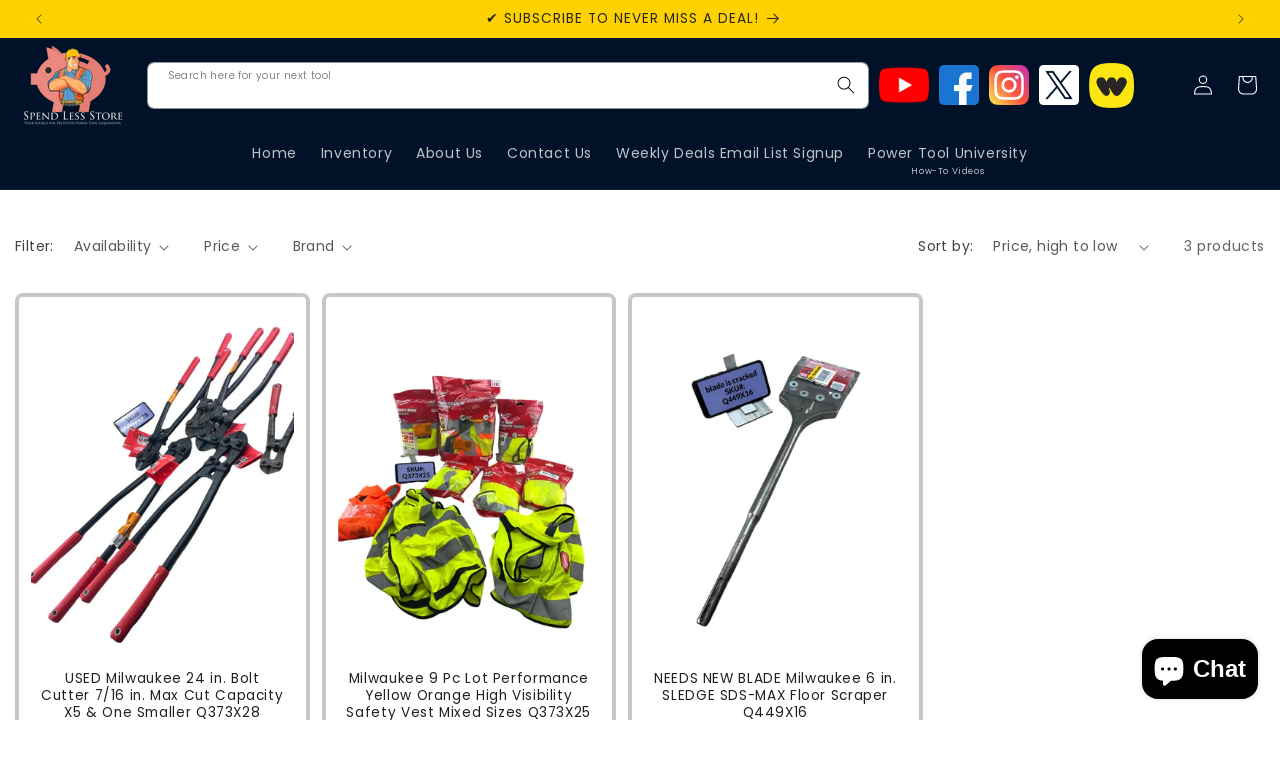

--- FILE ---
content_type: text/css
request_url: https://www.spendlessstore.com/cdn/shop/t/14/assets/custom.css?v=1723604469244871471746492383
body_size: -305
content:
::selection{
  background-color: blue;
  color:white;
}

.search__input {
  user-select: auto !important; 
  pointer-events: auto !important; 
  cursor: text !important; 
}

.search__input::selection {
  background: #0057b7; 
  color: white; 
}

.border-radius-10px{
  border-radius:10px
}
.btnAddToCart{padding:10px 30px;margin-top:10px;background-color:#000d28;color:#fff;text-decoration:none;border-radius:10px;display:inline-flex;width:-webkit-fill-available;justify-content:center}.margin-left-10px{margin-left:10px}.background-color-yellow{background-color:#ffd900}.color-black{color:#000}.color-0000007a{color:#0000007a}.display-flex{display:flex}.justify-content-center{justify-content:center}.width-100percent{width:100%}.width-40percent{width:40%}.text-align-webkit-center{text-align:-webkit-center}.width-30percent{width:30%}.search-modal__content{padding-right:0;padding-left:0}.gap-30px{gap:30px}.z-index-99{z-index:99}div#rich-text-01JNQ8RVV92NP6PP4DJ10HTDKX{display:none}div#rich-text-01JNQ8RVVPSXB6H9K54DY8TYD9{display:none}.display-none-important{display:none!important}.align-content-center{align-content:center}.padding-left-20px{padding-left:20px}.padding-right-20px{padding-right:20px}@media (min-width:320px) and (max-width:767px){.padding-right-45px-mobile{padding-right:45px}.padding-left-20px-mobile{padding-left:20px}}@media (min-width:768px) and (max-width:1365px){.padding-right-55px-tablet{padding-right:55px}.padding-left-20px-tablet{padding-left:20px}}@media (min-width:320px) and (max-width:1365px){.flex-direction-column-mobile-tablet{flex-direction:column}.width-100percent-mobile-tablet{width:100%}}

--- FILE ---
content_type: text/javascript
request_url: https://www.spendlessstore.com/cdn/shop/t/14/assets/quick-add-bulk.js?v=28526171003643417351746167652
body_size: 558
content:
customElements.get("quick-add-bulk")||customElements.define("quick-add-bulk",class extends BulkAdd{constructor(){super(),this.quantity=this.querySelector("quantity-input"),this.lastActiveInputId=null;const debouncedOnChange=debounce(event=>{parseInt(event.target.value)===0?this.startQueue(event.target.dataset.index,parseInt(event.target.value)):this.validateQuantity(event)},ON_CHANGE_DEBOUNCE_TIMER);this.addEventListener("change",debouncedOnChange.bind(this)),this.listenForActiveInput(),this.listenForKeydown();const pageParams=new URLSearchParams(window.location.search);window.pageNumber=decodeURIComponent(pageParams.get("page")||"")}connectedCallback(){this.cartUpdateUnsubscriber=subscribe(PUB_SUB_EVENTS.cartUpdate,event=>{event.source==="quick-add"||event.cartData.items&&!event.cartData.items.some(item=>item.id===parseInt(this.dataset.index))||event.cartData.variant_id&&event.cartData.variant_id!==parseInt(this.dataset.index)||this.onCartUpdate().then(()=>{this.listenForActiveInput(),this.listenForKeydown()})})}disconnectedCallback(){this.cartUpdateUnsubscriber&&this.cartUpdateUnsubscriber()}getInput(){return this.querySelector("quantity-input input")}selectProgressBar(){return this.querySelector(".progress-bar-container")}listenForActiveInput(){const input=this.getInput();input&&input.addEventListener("focusin",event=>event.target.select()),this.isEnterPressed=!1}listenForKeydown(){const input=this.getInput();input&&input.addEventListener("keydown",event=>{event.key==="Enter"&&(input.blur(),this.isEnterPressed=!0)})}cleanErrorMessageOnType(event){event.target.addEventListener("keypress",()=>{event.target.setCustomValidity("")},{once:!0})}async onCartUpdate(){try{const collection=this.closest(".collection");if(!collection){console.error("Collection element not found.");return}const responseText=await(await fetch(`${this.getSectionsUrl()}?section_id=${collection.dataset.id}`)).text(),sourceQty=new DOMParser().parseFromString(responseText,"text/html").querySelector(`#quick-add-bulk-${this.dataset.id}-${collection.dataset.id}`);sourceQty&&(this.innerHTML=sourceQty.innerHTML)}catch(error){console.error("Error updating cart:",error)}}updateMultipleQty(items){this.selectProgressBar()?.classList.remove("hidden");const ids=Object.keys(items),body=JSON.stringify({updates:items,sections:this.getSectionsToRender().map(section=>section.section),sections_url:this.getSectionsUrl()});fetch(`${routes.cart_update_url}`,{...fetchConfig(),body}).then(response=>response.text()).then(state=>{const parsedState=JSON.parse(state);this.renderSections(parsedState,ids),publish(PUB_SUB_EVENTS.cartUpdate,{source:"quick-add",cartData:parsedState})}).catch(error=>console.error("Cart update error:",error)).finally(()=>{this.selectProgressBar()?.classList.add("hidden"),this.requestStarted=!1})}getSectionsToRender(){const collection=this.closest(".collection-quick-add-bulk");return collection?[{id:`quick-add-bulk-${this.dataset.id}-${collection.dataset.id}`,section:collection.dataset.id,selector:`#quick-add-bulk-${this.dataset.id}-${collection.dataset.id}`},{id:"cart-icon-bubble",section:"cart-icon-bubble",selector:".shopify-section"},{id:"CartDrawer",selector:"#CartDrawer",section:"cart-drawer"}]:(console.error("Collection element not found."),[])}renderSections(parsedState,ids){(this.queue?.filter(element=>ids.includes(element.id))||[]).length===0&&(this.getSectionsToRender().forEach(section=>{const sectionElement=document.getElementById(section.id);if(!sectionElement){console.warn(`Section ${section.id} not found.`);return}sectionElement.parentElement?.classList.contains("drawer")&&(sectionElement.parentElement.classList.toggle("is-empty",parsedState.items.length===0),setTimeout(()=>{document.querySelector("#CartDrawer-Overlay")?.addEventListener("click",this.cart.close.bind(this.cart))}));const elementToReplace=sectionElement.querySelector(section.selector)||sectionElement;elementToReplace&&(elementToReplace.innerHTML=this.getSectionInnerHTML(parsedState.sections[section.section],section.selector))}),this.isEnterPressed&&this.querySelector(`#Quantity-${this.lastActiveInputId}`)?.select(),this.listenForActiveInput(),this.listenForKeydown())}});
//# sourceMappingURL=/cdn/shop/t/14/assets/quick-add-bulk.js.map?v=28526171003643417351746167652


--- FILE ---
content_type: text/javascript
request_url: https://www.spendlessstore.com/cdn/shop/t/14/assets/custom.js?v=10374143288987527871746167652
body_size: -509
content:
document.addEventListener("DOMContentLoaded",function(){const menuItem=document.getElementById("HeaderMenu-power-tool-university");if(menuItem){menuItem.style.display="flex",menuItem.style.flexDirection="column";const newText=document.createElement("div");newText.textContent="How-To Videos",newText.style.fontSize="0.875rem",newText.style.color="inherit",newText.style.marginTop="4px",menuItem.appendChild(newText)}});
//# sourceMappingURL=/cdn/shop/t/14/assets/custom.js.map?v=10374143288987527871746167652
